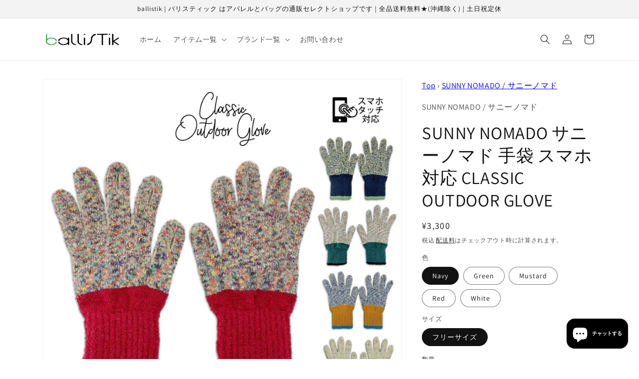

--- FILE ---
content_type: text/javascript
request_url: https://ballistik.jp/cdn/shop/t/1/assets/index.global.js?v=124230868871045876461690534565
body_size: 568
content:
/*!
FullCalendar Google Calendar Plugin v6.1.8
Docs & License: https://fullcalendar.io/docs/google-calendar
(c) 2023 Adam Shaw
*/FullCalendar.GoogleCalendar=function(exports,core,internal){"use strict";const API_BASE="https://www.googleapis.com/calendar/v3/calendars",eventSourceDef={parseMeta(refined){let{googleCalendarId}=refined;return!googleCalendarId&&refined.url&&(googleCalendarId=parseGoogleCalendarId(refined.url)),googleCalendarId?{googleCalendarId,googleCalendarApiKey:refined.googleCalendarApiKey,googleCalendarApiBase:refined.googleCalendarApiBase,extraParams:refined.extraParams}:null},fetch(arg,successCallback,errorCallback){let{dateEnv,options}=arg.context,meta=arg.eventSource.meta,apiKey=meta.googleCalendarApiKey||options.googleCalendarApiKey;if(!apiKey)errorCallback(new Error("Specify a googleCalendarApiKey. See https://fullcalendar.io/docs/google-calendar"));else{let url=buildUrl(meta),{extraParams}=meta,extraParamsObj=typeof extraParams=="function"?extraParams():extraParams,requestParams=buildRequestParams(arg.range,apiKey,extraParamsObj,dateEnv);return internal.requestJson("GET",url,requestParams).then(([body,response])=>{body.error?errorCallback(new core.JsonRequestError("Google Calendar API: "+body.error.message,response)):successCallback({rawEvents:gcalItemsToRawEventDefs(body.items,requestParams.timeZone),response})},errorCallback)}}};function parseGoogleCalendarId(url){let match;return/^[^/]+@([^/.]+\.)*(google|googlemail|gmail)\.com$/.test(url)?url:(match=/^https:\/\/www.googleapis.com\/calendar\/v3\/calendars\/([^/]*)/.exec(url))||(match=/^https?:\/\/www.google.com\/calendar\/feeds\/([^/]*)/.exec(url))?decodeURIComponent(match[1]):null}function buildUrl(meta){let apiBase=meta.googleCalendarApiBase;return apiBase||(apiBase=API_BASE),apiBase+"/"+encodeURIComponent(meta.googleCalendarId)+"/events"}function buildRequestParams(range,apiKey,extraParams,dateEnv){let params,startStr,endStr;return dateEnv.canComputeOffset?(startStr=dateEnv.formatIso(range.start),endStr=dateEnv.formatIso(range.end)):(startStr=internal.addDays(range.start,-1).toISOString(),endStr=internal.addDays(range.end,1).toISOString()),params=Object.assign(Object.assign({},extraParams||{}),{key:apiKey,timeMin:startStr,timeMax:endStr,singleEvents:!0,maxResults:9999}),dateEnv.timeZone!=="local"&&(params.timeZone=dateEnv.timeZone),params}function gcalItemsToRawEventDefs(items,gcalTimezone){return items.map(item=>gcalItemToRawEventDef(item,gcalTimezone))}function gcalItemToRawEventDef(item,gcalTimezone){let url=item.htmlLink||null;return url&&gcalTimezone&&(url=injectQsComponent(url,"ctz="+gcalTimezone)),{id:item.id,title:item.summary,start:item.start.dateTime||item.start.date,end:item.end.dateTime||item.end.date,url,location:item.location,description:item.description,attachments:item.attachments||[],extendedProps:(item.extendedProperties||{}).shared||{}}}function injectQsComponent(url,component){return url.replace(/(\?.*?)?(#|$)/,(whole,qs,hash)=>(qs?qs+"&":"?")+component+hash)}const OPTION_REFINERS={googleCalendarApiKey:String},EVENT_SOURCE_REFINERS={googleCalendarApiKey:String,googleCalendarId:String,googleCalendarApiBase:String,extraParams:internal.identity};var plugin=core.createPlugin({name:"@fullcalendar/google-calendar",eventSourceDefs:[eventSourceDef],optionRefiners:OPTION_REFINERS,eventSourceRefiners:EVENT_SOURCE_REFINERS});return core.globalPlugins.push(plugin),exports.default=plugin,Object.defineProperty(exports,"__esModule",{value:!0}),exports}({},FullCalendar,FullCalendar.Internal);
//# sourceMappingURL=/cdn/shop/t/1/assets/index.global.js.map?v=124230868871045876461690534565
